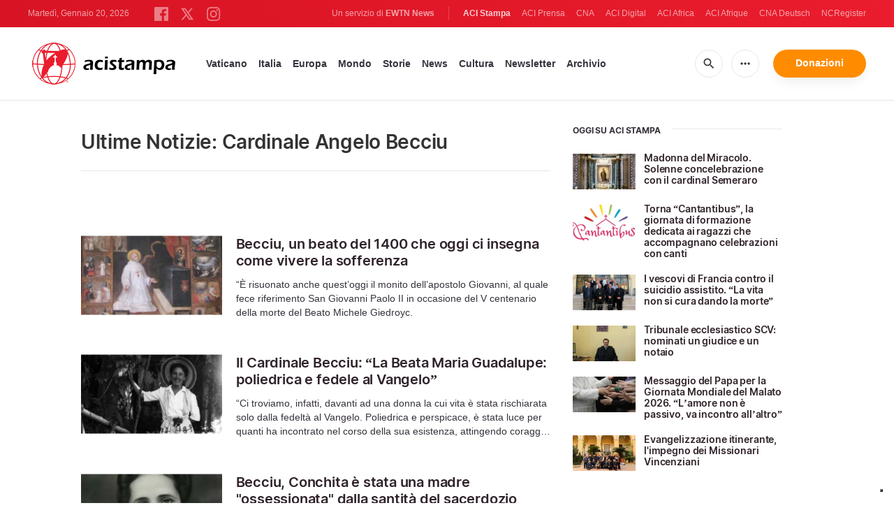

--- FILE ---
content_type: text/html; charset=UTF-8
request_url: https://www.acistampa.com/tag/cardinale-angelo-becciu/2
body_size: 17511
content:
<!DOCTYPE html>
<html lang="en" translate="no">
<head>
    <title>Ultime Notizie: Cardinale Angelo Becciu</title>
<meta http-equiv="Content-Type" content="text/html;charset=utf-8"/>
<meta http-equiv="X-UA-Compatible" content="IE=edge">
<meta name="google" value="notranslate"/>
<meta name="description" content="Ultime Notizie: Cardinale Angelo Becciu"/>
<meta name="keywords" content=""/>
<meta name="author" content="EWTN"/>
<meta name="copyright" content="© 2026 EWTN | All rights reserved."/>
<meta name="viewport" content="width=device-width, initial-scale=1"/>
<meta name="viewport" content="width=device-width, minimum-scale=1.0, maximum-scale=1.0, user-scalable=no"/>
<meta name="apple-mobile-web-app-capable" content="yes">
<meta name="format-detection" content="telephone=no">


<meta name="twitter:card" content="summary_large_image"/>
<meta name="twitter:site" content="@acistampa"/>
<meta name="twitter:url" content="https://www.acistampa.com/tag/cardinale-angelo-becciu/2"/>
<meta name="twitter:title" content=""/>
<meta name="twitter:description" content="Ultime Notizie: Cardinale Angelo Becciu"/>
<meta name="twitter:creator" content="@acistampa"/>
<meta name="twitter:image:src" content="https://www.acistampa.com/assets/images/extra/cover.png"/>


<meta property="fb:app_id" content="1234567890"/>
<meta property="og:title" content=""/>
<meta property="og:type" content="website"/>
<meta property="og:url" content="https://www.acistampa.com/tag/cardinale-angelo-becciu/2"/>
<meta property="og:image" content="https://www.acistampa.com/assets/images/extra/cover.png"/>
<meta property="og:description" content="Ultime Notizie: Cardinale Angelo Becciu"/>
<meta property="og:site_name" content="ACI Stampa"/>


<meta name="parsely-link" content="https://www.acistampa.com/tag/cardinale-angelo-becciu/2" />
<meta name="parsely-title" content="Ultime Notizie: Cardinale Angelo Becciu" />
<meta name="parsely-type" content="index" />
<meta name="parsely-image-url" content="https://www.acistampa.com/assets/images/extra/cover.png" />


    <meta name="analytics-page-type" content="tag" />
    <meta name="analytics-tags" content="ultime notizie: cardinale angelo becciu" />
    <meta name="analytics-page-id" content="9745" />

<link rel="canonical" href="https://www.acistampa.com/tag/cardinale-angelo-becciu/2">
<link rel="stylesheet" type="text/css" href="/assets/css/app.css?id=a16f81c6abf213e8312b2298d4892163">
<script src="/assets/js/app.js?id=738f5168f4ee27fa75fcc6f710383670"></script>
<script src="/assets/js/dimstrap.js?id=fe018b54594218400bbe43a2df9b8c6b"></script>


<link rel="icon" type="image/png" href="/assets/images/extra/apple/apple-touch-icon-57x57.png?id=c05aaeeb260815981c57d12aaada45d6" sizes="196x196" />
<link rel="icon" type="image/png" href="/assets/images/extra/favicon/favicon-96x96.png?id=93c6bff6e3e044ac2860ec8c41b50cc9" sizes="96x96" />
<link rel="icon" type="image/png" href="/assets/images/extra/favicon/favicon-32x32.png?id=a3a84c2a2f0b6e1ed20e7b8d823b9653" sizes="32x32" />
<link rel="icon" type="image/png" href="/assets/images/extra/favicon/favicon-16x16.png?id=afec60afa32ce442f90c1d1261b79b9f" sizes="16x16" />
<link rel="icon" type="image/png" href="/assets/images/extra/favicon/favicon-128x128.png?id=f16300f8aee1b7f32ebf2529b4fdd5b9" sizes="128x128" />
<link rel="apple-touch-icon-precomposed" sizes="57x57" href="/assets/images/extra/apple/apple-touch-icon-57x57.png?id=c05aaeeb260815981c57d12aaada45d6" />
<link rel="apple-touch-icon-precomposed" sizes="114x114" href="/assets/images/extra/apple/apple-touch-icon-114x114.png?id=41293a05cde19d609f62d905609b7435" />
<link rel="apple-touch-icon-precomposed" sizes="72x72" href="/assets/images/extra/apple/apple-touch-icon-72x72.png?id=c2b8bcb54a86a97133df6fefca4c0d73" />
<link rel="apple-touch-icon-precomposed" sizes="144x144" href="/assets/images/extra/apple/apple-touch-icon-144x144.png?id=a62001ea03431ea0886d1ae1bf904d2b" />
<link rel="apple-touch-icon-precomposed" sizes="60x60" href="/assets/images/extra/apple/apple-touch-icon-60x60.png?id=3b53a6cca5e82c663cf478c82bbc273c" />
<link rel="apple-touch-icon-precomposed" sizes="120x120" href="/assets/images/extra/apple/apple-touch-icon-120x120.png?id=d74e6cd84f156121a42ff6785b798d19" />
<link rel="apple-touch-icon-precomposed" sizes="76x76" href="/assets/images/extra/apple/apple-touch-icon-76x76.png?id=cf64ac303ac2471dfaba1cf83b555bb2" />
<link rel="apple-touch-icon-precomposed" sizes="152x152" href="/assets/images/extra/apple/apple-touch-icon-152x152.png?id=fc72ae9beb31bbc0f056e4fb2d28b87b" />
    <script type="text/javascript">
        var _iub = _iub || [];
        _iub.csConfiguration = {"siteId":4006545,"cookiePolicyId":85744989,"lang":"it","storage":{"useSiteId":true}};
    </script>
    <script type="text/javascript" src="https://cs.iubenda.com/autoblocking/4006545.js"></script>
    <script type="text/javascript" src="//cdn.iubenda.com/cs/tcf/stub-v2.js"></script>
    <script type="text/javascript" src="//cdn.iubenda.com/cs/tcf/safe-tcf-v2.js"></script>
    <script type="text/javascript" src="//cdn.iubenda.com/cs/gpp/stub.js"></script>
    <script type="text/javascript" src="//cdn.iubenda.com/cs/iubenda_cs.js" charset="UTF-8" async></script>
    



    <script type="application/ld+json">
    {
		"@context": 		"http://schema.org",
		"@type":			"WebPage",
		"headline": 		"Ultime Notizie: Cardinale Angelo Becciu",
		"description": 		"Ultime Notizie: Cardinale Angelo Becciu",
		"datePublished":	"2018-09-01T10:27:18+00:00",
		"dateModified":		"2019-06-08T14:10:00+02:00",
		"mainEntityOfPage":	"https://www.acistampa.com/tag/cardinale-angelo-becciu/2",
		"publisher": {
			"@type": 	"Organization",
			"name": 	"ACI Stampa",
			"logo": {
				"@type":	"ImageObject",
				"url":		"https://www.acistampa.com/images/acistampa_logo.png",
				"width": 	264,
				"height": 	70
			}
		},
		"author": {
			"@type": 	"Organization",
			"url":      "https://www.acistampa.com/chisiamo",
			"name": 	"ACI Stampa",
			"description":   "ACI Stampa è l’agenzia in lingua italiana del Gruppo ACI- EWTN.Nata nel marzo 2015 si impegna a fornire informazione ed approfondimenti sulla Chiesa Universale con uno sguardo particolare a Roma e all’Italia, dando particolare risalto alle parole del Santo Padre. ACI Stampa offre un servizio gratuito on line in particolare alle diocesi cattoliche, alle parrocchie e ai siti web, al fine di aumentare la consapevolezza delle attività della Chiesa universale e la cultura cattolica e far crescere la vita spirituale di ciascun fedele."
		},
		"image": {
			"@type": 	"ImageObject",
			"url": 		"https://www.acistampa.com/assets/images/extra/cover.png",
			"width": 	800,
			"height": 	600
        }
    }
</script>
    <!-- PostHog Analytics -->
<script>
(function() {
    'use strict';

    // PostHog CDN Loader
    !function(t,e){var o,n,p,r;e.__SV||(window.posthog=e,e._i=[],e.init=function(i,s,a){function g(t,e){var o=e.split(".");2==o.length&&(t=t[o[0]],e=o[1]);t[e]=function(){t.push([e].concat(Array.prototype.slice.call(arguments,0)))}}(p=t.createElement("script")).type="text/javascript",p.async=!0,p.src=s.api_host+"/static/array.js",(r=t.getElementsByTagName("script")[0]).parentNode.insertBefore(p,r);var u=e;for(void 0!==a?u=e[a]=[]:a="posthog",u.people=u.people||[],u.toString=function(t){var e="posthog";return"posthog"!==a&&(e+="."+a),t||(e+=" (stub)"),e},u.people.toString=function(){return u.toString(1)+".people (stub)"},o="capture identify alias people.set people.set_once set_config register register_once unregister opt_out_capturing has_opted_out_capturing opt_in_capturing reset isFeatureEnabled onFeatureFlags getFeatureFlag getFeatureFlagPayload reloadFeatureFlags group updateEarlyAccessFeatureEnrollment getEarlyAccessFeatures getActiveMatchingSurveys getSurveys".split(" "),n=0;n<o.length;n++)g(u,o[n]);e._i.push([i,s,a])},e.__SV=1)}(document,window.posthog||[]);

    // =============================================================================
    // PostHog Configuration
    // =============================================================================

    const posthogConfig = {
        enabled: true,
        apiKey: 'phc_3b4tsLrHHzsSavxDBpOPpePiNKlWmVVxiZbc1uqqSaB',
        host: 'https://eu.i.posthog.com',
        webVitalsSampleRate: 10,
        sessionReplaySampleRate: 0,
        forceSessionReplay: false,
        forceSessionReplayParam: 'posthog_force_replay',
        debug: false
    };

    // =============================================================================
    // Types & Interfaces
    // =============================================================================

    /**
     * @typedef {Object} AnalyticsContext
     * @property {string|null} pageType
     * @property {string|null} pubDate
     * @property {string|null} section
     * @property {string|null} author
     * @property {string[]|null} tags
     */

    // =============================================================================
    // Constants & State
    // =============================================================================

    // Set to track seen error signatures to prevent duplicate exception reporting
    const seenErrors = new Set();

    // =============================================================================
    // PostHog Initialization
    // =============================================================================

    /**
     * Initialize PostHog analytics with proper configuration
     */
    function initializePostHog() {
        // Skip initialization if disabled or no API key
        if (!posthogConfig.enabled || !posthogConfig.apiKey) {
            return;
        }

        try {
            posthog.init(posthogConfig.apiKey, {
                api_host: posthogConfig.host,
                persistence: 'memory',
                debug: posthogConfig.debug,
                autocapture: true,
                capture_pageview: true,
                capture_pageleave: true,
                capture_exceptions: true,
                cross_subdomain_cookie: false,
                disable_session_recording: !shouldEnableSessionReplay(),
                capture_performance: getPerformanceConfig(),
                before_send: processEventBeforeSend,
                loaded: function() {
                    setAnalyticsContext();
                }
            });
        } catch (error) {
            // Silently fail to avoid breaking the application
            console.error('PostHog initialization failed:', error);
        }
    }

    // =============================================================================
    // Event Processing & Filtering
    // =============================================================================

    /**
     * Generate a unique signature for an error to enable deduplication
     */
    function generateErrorSignature(event) {
        if (!event.properties || !event.properties.$exception_list) {
            return '';
        }

        const exceptions = event.properties.$exception_list;
        if (!Array.isArray(exceptions) || exceptions.length === 0) {
            return '';
        }

        // Use the first exception to generate signature
        const exception = exceptions[0];
        const type = exception.type || 'Unknown';
        const message = exception.value || '';
        const stackTrace = exception.stacktrace && exception.stacktrace.frames && exception.stacktrace.frames[0];

        // Create signature from error type, message, and top stack frame
        return [
            type,
            message,
            stackTrace ? stackTrace.filename || '' : '',
            stackTrace ? stackTrace.function || '' : '',
            stackTrace ? stackTrace.lineno || '' : ''
        ].join('|');
    }

    /**
     * Process events before sending to PostHog
     * Handles sampling and deduplication
     */
    function processEventBeforeSend(event) {
        if (event === null) {
            return null;
        }

        // Sample web vitals events
        if (
            event.event === '$web_vitals' &&
            Math.random() * 100 > posthogConfig.webVitalsSampleRate
        ) {
            return null; // Drop this event
        }

        // Deduplicate exception events
        if (event.event === '$exception') {
            const errorSignature = generateErrorSignature(event);
            if (errorSignature && seenErrors.has(errorSignature)) {
                return null; // Drop duplicate error
            }
            if (errorSignature) {
                seenErrors.add(errorSignature);
            }
        }

        return event;
    }

    /**
     * Determine if session replay should be enabled
     */
    function shouldEnableSessionReplay() {
        const forceSessionReplay = posthogConfig.forceSessionReplay ||
            (typeof window !== 'undefined' &&
                new URLSearchParams(window.location.search).has(posthogConfig.forceSessionReplayParam));

        return forceSessionReplay || Math.random() * 100 < posthogConfig.sessionReplaySampleRate;
    }

    /**
     * Get performance configuration based on web vitals sample rate
     */
    function getPerformanceConfig() {
        if (posthogConfig.webVitalsSampleRate === 100) {
            return true;
        } else if (posthogConfig.webVitalsSampleRate > 0) {
            return {
                web_vitals_sample_rate: posthogConfig.webVitalsSampleRate / 100
            };
        }
        return false;
    }

    // =============================================================================
    // Context Utilities
    // =============================================================================

    /**
     * Get page metadata from generic analytics meta tags
     */
    function getPageMetadata() {
        const metaMapping = [
            ['page_type', 'analytics-page-type'],
            ['pub_date', 'analytics-pub-date'],
            ['section', 'analytics-section'],
            ['authors', 'analytics-authors'],
            ['tags', 'analytics-tags'],
            ['page_id', 'analytics-page-id']
        ];

        const metadata = {};

        metaMapping.forEach(function(item) {
            const el = document.querySelector('meta[name="' + item[1] + '"]');
            if (el && el.content && typeof el.content === 'string') {
                if (item[0] === 'tags' || item[0] === 'authors') {
                    metadata[item[0]] = el.content.split('|').map(function(item) {
                        return item.trim();
                    }).filter(function(item) {
                        return item.length > 0;
                    });
                } else {
                    metadata[item[0]] = el.content;
                }
            }
        });
        return metadata;
    }

    /**
     * Get the current page URL path
     */
    function getPagePath() {
        return typeof window !== 'undefined' ? window.location.pathname : '';
    }

    // =============================================================================
    // Analytics Context Management
    // =============================================================================

    /**
     * Set analytics context using PostHog Super Properties
     * This ensures all events include these properties automatically
     */
    function setAnalyticsContext() {
        if (!posthogConfig.enabled || typeof posthog === 'undefined') {
            return;
        }

        try {
            const pageMetadata = getPageMetadata();
            const contextData = Object.assign({
                app_name: 'aci-stampa',
                app_version: '0.1.0',
            }, pageMetadata);

            posthog.register(contextData);
        } catch (error) {
            console.error('Failed to set analytics context:', error);
            // Register error flag for debugging
            try {
                posthog.register({ 'register-error': true });
            } catch (e) {
                // Silent fail
            }
        }
    }

    /**
     * Clear analytics context by unregistering properties
     */
    function clearAnalyticsContext() {
        if (!posthogConfig.enabled || typeof posthog === 'undefined') {
            return;
        }

        try {
            const keysToUnregister = [
                'page_type', 'pub_date', 'section', 'authors', 'tags', 'page_id',
                'app_name',
            ];

            keysToUnregister.forEach(function(key) {
                posthog.unregister(key);
            });
        } catch (error) {
            console.error('Failed to clear analytics context:', error);
        }
    }

    /**
     * Get current analytics context from PostHog
     */
    function getAnalyticsContext() {
        if (!posthogConfig.enabled || typeof posthog === 'undefined') {
            return {
                pageType: null,
                pubDate: null,
                section: null,
                authors: null,
                tags: null,
                pageId: null
            };
        }

        try {
            return {
                pageType: posthog.get_property('page_type') || null,
                pubDate: posthog.get_property('pub_date') || null,
                section: posthog.get_property('section') || null,
                authors: posthog.get_property('authors') || null, // Changed from 'author' to 'authors'
                tags: posthog.get_property('tags') || null,
                pageId: posthog.get_property('page_id') || null
            };
        } catch (error) {
            return {
                pageType: null,
                pubDate: null,
                section: null,
                authors: null,
                tags: null,
                pageId: null
            };
        }
    }

    // =============================================================================
    // Public API
    // =============================================================================

    // Expose functions to global scope for external use
    window.PostHogAnalytics = {
        initialize: initializePostHog,
        setContext: setAnalyticsContext,
        clearContext: clearAnalyticsContext,
        getContext: getAnalyticsContext,
        config: posthogConfig
    };

    // =============================================================================
    // Auto-initialization
    // =============================================================================

    // Initialize PostHog when DOM is ready
    if (document.readyState === 'loading') {
        document.addEventListener('DOMContentLoaded', initializePostHog);
    } else {
        initializePostHog();
    }
})();
</script>
<!-- End PostHog Analytics -->

    <script>
        var googletag = googletag || {};
        googletag.cmd = googletag.cmd || [];
        (function() {
            var gads = document.createElement('script');
            gads.async = true;
            gads.type = 'text/javascript';
            var useSSL = 'https:' == document.location.protocol;
            gads.src = (useSSL ? 'https:' : 'http:') +
                '//www.googletagservices.com/tag/js/gpt.js';
            var node = document.getElementsByTagName('script')[0];
            node.parentNode.insertBefore(gads, node);
        })();
    </script>

    <!-- Google Tag Manager -->
    <script>(function(w,d,s,l,i){w[l]=w[l]||[];w[l].push({'gtm.start':
                new Date().getTime(),event:'gtm.js'});var f=d.getElementsByTagName(s)[0],
            j=d.createElement(s),dl=l!='dataLayer'?'&l='+l:'';j.async=true;j.src=
            'https://www.googletagmanager.com/gtm.js?id='+i+dl;f.parentNode.insertBefore(j,f);
        })(window,document,'script','dataLayer','GTM-T734LK8');</script>
    <!-- End Google Tag Manager -->
</head>
<body class="tags">
    <!-- Google Tag Manager (noscript) -->
    <noscript><iframe src="https://www.googletagmanager.com/ns.html?id=GTM-T734LK8"
                      height="0" width="0" style="display:none;visibility:hidden"></iframe></noscript>
    <!-- End Google Tag Manager (noscript) -->
    <div id="fb-root"></div>
    <script type="ada0a8873f99cd3751e5af3a-text/javascript">(function(d, s, id) {
            var js, fjs = d.getElementsByTagName(s)[0];
            if (d.getElementById(id)) return;
            js = d.createElement(s); js.id = id;
            js.src = "//connect.facebook.net/en_US/sdk.js#xfbml=1&appId=1559469840969344&version=v2.0";
            fjs.parentNode.insertBefore(js, fjs);
        }(document, 'script', 'facebook-jssdk'));</script>
    <div id="app">

        <header class="p-0" id="header">
  <div class="header-desktop">
	<div id="topbar" class="py-2 clear">
		<div class="left">
			<span class="today mr-6 mr-s-0 align-bottom">Martedì, Gennaio 20, 2026</span>
			<ul class="social-menu" style="display: inline-block">
	<li><a href="https://www.facebook.com/acistampait" target="_blank"><img style="height: 20px" src="https://www.acistampa.com/assets/images/icons/icon-facebook.svg" alt="Facebook"></a></li>
	<li><a href="https://twitter.com/acistampa" target="_blank"><img style="height: 22px" src="https://www.acistampa.com/assets/images/icons/icon-twitter-x.svg" alt="Twitter"></a></li>
	<li><a href="https://www.instagram.com/acistampa" target="_blank"><img style="height: 20px" src="https://www.acistampa.com/assets/images/icons/icon-instagram.svg" alt="Instagram"></a></li>
</ul>
		</div>
		<div class="right">
			<span class="ewtn-title">Un servizio di <a href="//www.ewtnnews.com" title="EWTN News">EWTN News</a></span>

			<div class="ewtn-services current-page">
				<a class="service current-service" href="javascript:;">ACI Stampa</a>
				<a class="service" href="https://www.aciprensa.com/" target="_blank">ACI Prensa</a>
				<a class="service" href="https://www.catholicnewsagency.com/" target="_blank">CNA</a>
				<a class="service" href="https://www.acidigital.com/" target="_blank">ACI Digital</a>
				<a class="service" href="https://www.aciafrica.org/" target="_blank">ACI Africa</a>
				<a class="service" href="https://www.aciafrique.org/" target="_blank">ACI Afrique</a>
				<a class="service" href="https://de.catholicnewsagency.com/" target="_blank">CNA Deutsch</a>
				<a class="service" href="https://www.ncregister.com/" target="_blank">NCRegister</a>
			</div>
		</div>
	</div>
	<div class="menubar sticky-menu justify-content-between d-flex">
		<a class="logo" href="/"><img class="logo-desktop" src="https://www.acistampa.com/assets/images/branding/logo-red-black-small.png" alt="ACI Stampa"></a>

		<div class="menu-content justify-content-between d-flex align-items-center">
			<div class="no-wrap">
				<ul id="main-menu" class="sm sm-clean">
	<li class="vaticano"><a href="/section/vaticano">Vaticano</a></li>
	<li class="italia"><a href="/section/italia">Italia</a></li>
	<li class="europa"><a href="/section/europa">Europa</a></li>
	<li class="mondo"><a href="/section/mondo">Mondo</a></li>
	<li class="storie"><a href="/section/storie">Storie</a></li>
	<li class="news"><a href="/section/news">News</a></li>
	<li class="cultura"><a href="/section/cultura">Cultura</a></li>
	
	<li class="newsletter"><a href="/newsletter">Newsletter</a></li>
	<li class="arhive"><a href="https://www.acistampa.com/archive">Archivio</a></li>
</ul>
			</div>

			<ul class="extra-buttons no-wrap">
				<li><a href="javascript:;" class="btn-icon" id="search-btn"><i class="material-icons">search</i></a></li>
				<li class="dropdown">
					<a href="javascript:;" class="dropdown-open btn-icon"><i class="material-icons">more_horiz</i></a>
					<div class="dropdown-content">
						<a class="dropdown-item" href="https://editors.catholicnewsagency.com/">Servizio Editoriale</a>
						<a class="dropdown-item" href="https://www.acistampa.com/chisiamo">Chi Siamo</a>
						<a class="dropdown-item" href="https://ewtnadvertising.com/" target="_blank">Pubblicità</a>
						<a class="dropdown-item" href="https://www.acistampa.com/privacy">Privacy</a>
					</div>
				</li>
				<li><a href="https://ewtn.it/dona/" class="btn btn-rounded btn-success">Donazioni</a></li>
			</ul>
		</div>

		<div id="search-block">
			<div class="search-content d-flex justify-content-between align-items-center">
				<div class="search-bar">
	<form class="search" accept-charset="utf-8" method="get" action="/results">
		<div class="input-field">
			<i class="material-icons">search</i>
			<input class="search-field" type="text" name="q" id="q" placeholder="Ricerca" value="">
			<button type="submit" id="search" class="submit-form submit-btn btn btn-rounded btn-success" value=""><span class="search-text">Search</span><i class="material-icons">search</i></button>
		</div>
	</form>
</div>
        
				<a href="javascript:;" id="close-search"></a>
			</div>
		</div>
	</div>
</div>	<div class="header-tablet">
	<div id="topbar" class="py-2 clear">
		<div class="left">
	        <span class="today mr-6 mr-s-0 align-bottom">Martedì, Gennaio 20, 2026</span>
			<ul class="social-menu" style="display: inline-block">
	<li><a href="https://www.facebook.com/acistampait" target="_blank"><img style="height: 20px" src="https://www.acistampa.com/assets/images/icons/icon-facebook.svg" alt="Facebook"></a></li>
	<li><a href="https://twitter.com/acistampa" target="_blank"><img style="height: 22px" src="https://www.acistampa.com/assets/images/icons/icon-twitter-x.svg" alt="Twitter"></a></li>
	<li><a href="https://www.instagram.com/acistampa" target="_blank"><img style="height: 20px" src="https://www.acistampa.com/assets/images/icons/icon-instagram.svg" alt="Instagram"></a></li>
</ul>
		</div>
		<div class="right">
			<span class="ewtn-title">A service of <a href="//www.ewtnnews.com" title="EWTN News">EWTN News</a></span>

			<div class="dropdown current-page">
				<a href="javascript:;" class="dropdown-open">ACI Stampa <i class="material-icons">expand_more</i></a>
				<div class="dropdown-content">
					<a class="dropdown-item" href="https://www.aciprensa.com/" target="_blank">ACI Prensa</a>
					<a class="dropdown-item" href="https://www.acistampa.com/" target="_blank">ACI Stampa</a>
					<a class="dropdown-item" href="https://www.acidigital.com/" target="_blank">ACI Digital</a>
					<a class="dropdown-item" href="https://www.aciafrica.org/" target="_blank">ACI Africa</a>
					<a class="dropdown-item" href="https://www.aciafrique.org/" target="_blank">ACI Afrique</a>
					<a class="dropdown-item" href="https://de.catholicnewsagency.com/" target="
					">CNA Deutsch</a>
					<a class="dropdown-item" href="https://www.ncregister.com/" target="_blank">NCRegister</a>
				</div>
			</div>
		</div>
	</div>
	<div class="menubar sticky-menu justify-content-between d-flex">
		<a class="logo" href="/"><img class="logo-tablet" src="https://www.acistampa.com/assets/images/branding/logo-red-black-small.png" alt="ACI Stampa"></a>
		<div class="menu-content justify-content-end d-flex align-items-center">
			<ul class="extra-buttons">
				<li><a href="javascript:;" class="btn-icon" id="search-btn"><i class="material-icons">search</i></a></li>
				<li class="dropdown">
					<a href="javascript:;" class="dropdown-open btn-icon"><i class="material-icons">more_horiz</i></a>
					<div class="dropdown-content">
						<a class="dropdown-item" href="https://editors.catholicnewsagency.com/">Servizio Editoriale</a>
						<a class="dropdown-item" href="https://www.acistampa.com/about">Chi Siamo</a>
						<a class="dropdown-item" href="https://ewtnadvertising.com/" target="_blank">Pubblicità</a>
						<a class="dropdown-item" href="https://www.acistampa.com/privacy">Privacy</a>
					</div>
				</li>
				<li><a href="https://ewtn.it/dona/" class="btn btn-rounded btn-success">Donazioni</a></li>
				<li class="menu-btn"><a href="javascript:void(0);" class="sidebar-handler btn-icon"><i class="material-icons">menu</i><span>Menu</span></a></li>
			</ul>
		</div>
		<div id="search-block">
			<div class="search-content d-flex justify-content-between align-items-center">
				<div class="search-bar">
	<form class="search" accept-charset="utf-8" method="get" action="/results">
		<div class="input-field">
			<i class="material-icons">search</i>
			<input class="search-field" type="text" name="q" id="q" placeholder="Ricerca" value="">
			<button type="submit" id="search" class="submit-form submit-btn btn btn-rounded btn-success" value=""><span class="search-text">Search</span><i class="material-icons">search</i></button>
		</div>
	</form>
</div>
        
				<a href="javascript:;" id="close-search"></a>
			</div>
		</div>
	</div>
	<div class="tablet-sidebar responsive-sidebar">
		<a href="javascript:;" onclick="closeSidebar();" class="close-sidebar">&times;</a>
		<div class="responsive-sidebar-content">
			<ul id="main-menu" class="sm sm-clean">
	<li class="vaticano"><a href="/section/vaticano">Vaticano</a></li>
	<li class="italia"><a href="/section/italia">Italia</a></li>
	<li class="europa"><a href="/section/europa">Europa</a></li>
	<li class="mondo"><a href="/section/mondo">Mondo</a></li>
	<li class="storie"><a href="/section/storie">Storie</a></li>
	<li class="news"><a href="/section/news">News</a></li>
	<li class="cultura"><a href="/section/cultura">Cultura</a></li>
	
	<li class="newsletter"><a href="/newsletter">Newsletter</a></li>
	<li class="arhive"><a href="https://www.acistampa.com/archive">Archivio</a></li>
</ul>
		</div>
	</div>
</div>	<div class="header-mobile">
	<div class="menubar justify-content-between d-flex">
		<a class="logo" href="/"><img class="logo-mobile" src="https://www.acistampa.com/assets/images/branding/brand-white.png" alt="ACI Stampa"></a>
		<ul class="extra-buttons">
			<li><a href="https://ewtn.it/dona/" class="btn btn-rounded btn-success">Donazioni</a></li>
			<li class="menu-btn"><a href="javascript:void(0);" class="sidebar-handler btn-icon"><i class="material-icons">menu</i></a></li>
		</ul>
	</div>
	<div class="mobile-sidebar responsive-sidebar">
		<a href="javascript:;" onclick="closeSidebar();" class="close-sidebar">&times;</a>
		<div class="responsive-sidebar-content">
			<span class="today mr-6 mr-s-0 align-bottom">Martedì, Gennaio 20, 2026</span>
			<div class="search-bar">
	<form class="search" accept-charset="utf-8" method="get" action="/results">
		<div class="input-field">
			<i class="material-icons">search</i>
			<input class="search-field" type="text" name="q" id="q" placeholder="Ricerca" value="">
			<button type="submit" id="search" class="submit-form submit-btn btn btn-rounded btn-success" value=""><span class="search-text">Search</span><i class="material-icons">search</i></button>
		</div>
	</form>
</div>
        
			<ul id="main-menu" class="sm sm-clean">
	<li class="vaticano"><a href="/section/vaticano">Vaticano</a></li>
	<li class="italia"><a href="/section/italia">Italia</a></li>
	<li class="europa"><a href="/section/europa">Europa</a></li>
	<li class="mondo"><a href="/section/mondo">Mondo</a></li>
	<li class="storie"><a href="/section/storie">Storie</a></li>
	<li class="news"><a href="/section/news">News</a></li>
	<li class="cultura"><a href="/section/cultura">Cultura</a></li>
	
	<li class="newsletter"><a href="/newsletter">Newsletter</a></li>
	<li class="arhive"><a href="https://www.acistampa.com/archive">Archivio</a></li>
</ul>
			<a href="https://ewtn.it/dona/" class="btn btn-big btn-donate btn-success">Donazioni</a>
			<hr />
			<ul class="extra-menu">
	<li><a href="https://www.acistampa.com/subscribe">Subscribe</a></li>
	<li><a href="https://www.acistampa.com/about">About Us</a></li>
	<li><a href="https://www.acistampa.com/privacy">Privacy</a></li>
</ul>
			<hr />
			<div class="select-ewtn d-flex justify-content-between align-items-center">
				<span class="ewtn-title">EWTN News</span>
				<div class="dropdown current-page">
					<a href="javascript:;" class="dropdown-open">ACI Stampa <i class="material-icons">expand_more</i></a>
					<div class="dropdown-content">
						<a class="dropdown-item" href="https://www.aciprensa.com/" target="_blank">ACI Prensa</a>
						<a class="dropdown-item" href="https://www.catholicnewsagency.com/" target="_blank">CNA</a>
						<a class="dropdown-item" href="https://www.acidigital.com/" target="_blank">ACI Digital</a>
						<a class="dropdown-item" href="https://www.aciafrica.org/" target="_blank">ACI Africa</a>
						<a class="dropdown-item" href="https://www.aciafrique.org/" target="_blank">ACI Afrique</a>
						<a class="dropdown-item" href="https://de.catholicnewsagency.com/" target="_blank">CNA Deutsch</a>
						<a class="dropdown-item" href="https://www.ncregister.com/" target="_blank">NCRegister</a>
					</div>
				</div>
			</div>
		</div>
	</div>
</div></header>

        <div class="all">
            <div class="container">
    <div class="row mt-5 mb-6">
        <div class="col-l-8 col-m-12 content">
            <h1 class="page-title">Ultime Notizie: Cardinale Angelo Becciu</h1>
            <div class="post-share mb-7 mt-5 mb-s-6">
	<div class="shareaholic-canvas" data-app="share_buttons" data-app-id="33122398"></div>
</div>            <div class="row">
                <div class="col-12 mt-5">
                    <div class="cards-grid horizontal-grid mx-0 p-0">
    
                        <div class="horizontal">
    						<div class="card">
    							<div class="card-image">
    								<a href="https://www.acistampa.com/story/11614/becciu-un-beato-del-1400-che-oggi-ci-insegna-come-vivere-la-sofferenza-11614"><img src="https://www.acistampa.com/images/859c535c1b483017c1c54ace419ae9b7_wide_705x396_1559993762.jpg?w=250&h=140" alt="Radio Kraow"></a>
    							</div>
    							<div class="card-content">
    								<h3 class="card-title"><a href="https://www.acistampa.com/story/11614/becciu-un-beato-del-1400-che-oggi-ci-insegna-come-vivere-la-sofferenza-11614">Becciu, un beato del 1400 che oggi ci insegna come vivere la sofferenza</a></h3>
    								<p class="card-desc three-lines">&ldquo;&Egrave; risuonato anche quest&rsquo;oggi il monito dell&rsquo;apostolo Giovanni, al quale fece riferimento San Giovanni Paolo II in occasione del V centenario della morte del Beato Michele Giedroyc.</p>
    							</div>
    						</div>
    					</div>
    
                        <div class="horizontal">
    						<div class="card">
    							<div class="card-image">
    								<a href="https://www.acistampa.com/story/11438/il-cardinale-becciu-la-beata-maria-guadalupe-poliedrica-e-fedele-al-vangelo-11438"><img src="https://www.acistampa.com/images/guadalupeortizdelandazuri_20170504102237707975_20170504125907927786_20170504153916672204_1558170794.jpg?w=250&h=140" alt="Opus Dei"></a>
    							</div>
    							<div class="card-content">
    								<h3 class="card-title"><a href="https://www.acistampa.com/story/11438/il-cardinale-becciu-la-beata-maria-guadalupe-poliedrica-e-fedele-al-vangelo-11438">Il Cardinale Becciu: “La Beata Maria Guadalupe: poliedrica e fedele al Vangelo”</a></h3>
    								<p class="card-desc three-lines">&ldquo;Ci troviamo, infatti, davanti ad una donna la cui vita &egrave; stata rischiarata solo dalla fedelt&agrave; al Vangelo. Poliedrica e perspicace, &egrave; stata luce per quanti ha incontrato nel corso della sua esistenza,&nbsp;attingendo coraggio e gioia di vivere dal suo abbandono in Dio, alla cui volont&agrave; aderiva giorno dopo giorno e la cui scoperta la rendeva coraggiosa testimone e annunciatrice della Parola di Dio&rdquo;. Il Prefetto della Congregazione per le Cause dei Santi, il Cardinale Giovanni Angelo Becciu, descrive cos&igrave; Guadalupe Ortiz de Land&aacute;zuri nella Santa Messa di Beatificazione avvenuta oggi presso il Palacio de Vistalegre di Madrid.</p>
    							</div>
    						</div>
    					</div>
    
                        <div class="horizontal">
    						<div class="card">
    							<div class="card-image">
    								<a href="https://www.acistampa.com/story/11318/becciu-conchita-e-stata-una-madre-ossessionata-dalla-santita-del-sacerdozio-11318"><img src="https://www.acistampa.com/images/concepcion-cabrera-concepcioncabrera_1557037309.jpg?w=250&h=140" alt="Aci Group"></a>
    							</div>
    							<div class="card-content">
    								<h3 class="card-title"><a href="https://www.acistampa.com/story/11318/becciu-conchita-e-stata-una-madre-ossessionata-dalla-santita-del-sacerdozio-11318">Becciu, Conchita è stata una madre "ossessionata" dalla santità del sacerdozio </a></h3>
    								<p class="card-desc three-lines">Maria Concepcion Cabrera, familiarmente denominata Conchita, &ldquo;non c&rsquo;era problema che non cercasse di risolvere, non c&rsquo;era indigenza che non cercasse di soccorrere&rdquo;.
&nbsp;</p>
    							</div>
    						</div>
    					</div>
    
                        <div class="horizontal">
    						<div class="card">
    							<div class="card-image">
    								<a href="https://www.acistampa.com/story/10885/becciu-i-giovani-seminaristi-martiri-spagnoli-hanno-difeso-la-chiesa-e-la-fede-10885"><img src="https://www.acistampa.com/images/52008395_2037097553045457_4191638246943358976_n_1552129721.jpg?w=250&h=140" alt="www.cronistasoficiales.com"></a>
    							</div>
    							<div class="card-content">
    								<h3 class="card-title"><a href="https://www.acistampa.com/story/10885/becciu-i-giovani-seminaristi-martiri-spagnoli-hanno-difeso-la-chiesa-e-la-fede-10885">Becciu: i giovani seminaristi martiri spagnoli hanno difeso la Chiesa e la fede </a></h3>
    								<p class="card-desc three-lines">&ldquo;Angelo, Mariano, Jesus, C&eacute;sar Gonzalo, Jos&eacute; Maria, Juan Jos&eacute;, Manuel, Sixto e Luis, un giorno hanno sentito la voce del divino Maestro che diceva loro: &laquo;Seguimi!&raquo;. E hanno assecondato generosamente la chiamata divina, intraprendendo il cammino per diventare sacerdoti del Signore.&rdquo;</p>
    							</div>
    						</div>
    					</div>
    
                        <div class="horizontal">
    						<div class="card">
    							<div class="card-image">
    								<a href="https://www.acistampa.com/story/10190/sono-beati-i-martiri-di-algeria-cardinale-becciu-annunciatori-dellamore-di-dio-10190"><img src="https://www.acistampa.com/images/cq5dam_1544273433.jpg?w=250&h=140" alt="Le foto dei 18 martiri di Algeria. Sullo sfondo, il santuario di Notre Dame de Santa Cruz, ad Oran (Algeria) dove si celebra la beatificazione dei martiri d&#039;Algeria  / Vatican News "></a>
    							</div>
    							<div class="card-content">
    								<h3 class="card-title"><a href="https://www.acistampa.com/story/10190/sono-beati-i-martiri-di-algeria-cardinale-becciu-annunciatori-dellamore-di-dio-10190">Sono beati i martiri di Algeria. Cardinale Becciu: “Annunciatori dell’amore di Dio”</a></h3>
    								<p class="card-desc three-lines">&Egrave; con un messaggio di&nbsp;Papa Francesco&nbsp;che si pare la messa per la beatificazione di padre Pierre Claverie e 18 compagni, uccisi in odio alla fede in Algeria tra il 1994 e il 1996. E il&nbsp;Cardinale Becciu,&nbsp;inviato speciale di&nbsp;Papa Francesco, sottolinea nell&rsquo;omelia che &ldquo;la morte tragica dei Beati Pietro Claverie e dei 18 compagni martiri&nbsp;&egrave; un seme sparso nei momenti difficili,&nbsp;fecondato dalla sofferenza che porter&agrave; frutti di riconciliazione e di giustizia&rdquo;.
&nbsp;</p>
    							</div>
    						</div>
    					</div>
    
                        <div class="horizontal">
    						<div class="card">
    							<div class="card-image">
    								<a href="https://www.acistampa.com/story/10079/letture-il-racconto-inedito-del-martirio-di-tibhirine-dalla-voce-di-un-sopravvissuto-10079"><img src="https://www.acistampa.com/images/xdpf128881411-755x491_1543151531.jpg?w=250&h=140" alt="La testimonianza di fratel Jean-Pierre Schumacher contenuta nel libro LEV dedicato ai monaci beati l’8 dicembre a Orano (Algeria) / LEV"></a>
    							</div>
    							<div class="card-content">
    								<h3 class="card-title"><a href="https://www.acistampa.com/story/10079/letture-il-racconto-inedito-del-martirio-di-tibhirine-dalla-voce-di-un-sopravvissuto-10079">Letture: il racconto inedito del martirio di Tibhirine, dalla voce di un sopravvissuto</a></h3>
    								<p class="card-desc three-lines">Semplicemente &nbsp;cristiani:questo &egrave; il titolo di un nuovo libro dedicato ai monaci, beati e martiri, di Tibhirine. Ed &egrave; l'essenza di quello che in primo luogo sono stati i monaci, futuri nuovi beati. Cristiani fino in fondo, &nbsp;fino al dono della vita, non perch&eacute; votati al martirio senza limiti, ma perch&eacute; fedeli alla loro vocazione, fino in fondo.&nbsp;</p>
    							</div>
    						</div>
    					</div>
    
                        <div class="horizontal">
    						<div class="card">
    							<div class="card-image">
    								<a href="https://www.acistampa.com/story/9956/beati-sedici-martiri-spagnoli-becciu-la-loro-e-la-logica-del-chicco-di-grano-9956"><img src="https://www.acistampa.com/images/martirs_1541851107.jpg?w=250&h=140" alt="I martiri della Guerra Civile Spagnola beatificati oggi a Barcellona / pd "></a>
    							</div>
    							<div class="card-content">
    								<h3 class="card-title"><a href="https://www.acistampa.com/story/9956/beati-sedici-martiri-spagnoli-becciu-la-loro-e-la-logica-del-chicco-di-grano-9956">Beati sedici martiri spagnoli, Becciu: "La loro è la logica del chicco di grano"</a></h3>
    								<p class="card-desc three-lines">&ldquo;Per portare frutto, il chicco di grano deve morire. Questi nostri fratelli e sorelle, che oggi sono stati proclamati beati, in ogni loro scelta furono &lsquo;chicco&rsquo;, perch&eacute; accettarono di morire poco alla volta nel quotidiano spendendosi al servizio del Vangelo, sino al servizio eroico finale&rdquo;.
&nbsp;</p>
    							</div>
    						</div>
    					</div>
    
                        <div class="horizontal">
    						<div class="card">
    							<div class="card-image">
    								<a href="https://www.acistampa.com/story/9893/e-beata-madre-clelia-merloni-carisma-attuale-ed-affascinante-9893"><img src="https://www.acistampa.com/images/schermata-2018-11-04-alle-11_1541328849.png?w=250&h=140" alt="Aci Group"></a>
    							</div>
    							<div class="card-content">
    								<h3 class="card-title"><a href="https://www.acistampa.com/story/9893/e-beata-madre-clelia-merloni-carisma-attuale-ed-affascinante-9893">È Beata Madre Clelia Merloni, “carisma attuale ed affascinante”</a></h3>
    								<p class="card-desc three-lines">&Egrave;&nbsp;beata Clelia Merloni, la fondatrice delle Apostole del Sacro Cuore di Ges&ugrave;. Alla cerimonia, come rappresentante del Papa,&nbsp;il Cardinale Angelo Becciu, prefetto della Congregazione delle Cause dei Santi che l&rsquo;ha definita &ldquo;colei che condivise la ferita del Cuore di Ges&ugrave;, rispondendo alle ostilit&agrave; e al disprezzo con la carit&agrave;&rdquo;.&nbsp;Un carisma attuale e affascinante.
&nbsp;</p>
    							</div>
    						</div>
    					</div>
    
                        <div class="horizontal">
    						<div class="card">
    							<div class="card-image">
    								<a href="https://www.acistampa.com/story/9842/due-martiri-beatificati-in-guatemala-becciu-il-loro-sangue-e-seme-di-nuova-vita-9842"><img src="https://www.acistampa.com/images/f_izabal_martyrs_1540651298.jpg?w=250&h=140" alt="Padre Tullio Maruzzo, ofm, e Luis Obdulio Arroyo Navarro, martiri di Izbal  / Ordine dei Frati Minori "></a>
    							</div>
    							<div class="card-content">
    								<h3 class="card-title"><a href="https://www.acistampa.com/story/9842/due-martiri-beatificati-in-guatemala-becciu-il-loro-sangue-e-seme-di-nuova-vita-9842">Due martiri beatificati in Guatemala, Becciu: “Il loro sangue è seme di nuova vita”</a></h3>
    								<p class="card-desc three-lines">Uno sacerdote, arrivato nella comunit&agrave;, l&rsquo;altro catechista&nbsp;prodotto della comunit&agrave;. Uno missionario, l&rsquo;altro primo&nbsp;beato nativo del Guatemala. Entrambi assassinati, in odio alla fede, in odio all&rsquo;opera di promozione umana che portavano santi. Eppure &ndash; sottolinea&nbsp;il Cardinale Angelo Becciu, prefetto della Congregazione delle Cause dei Santi, nell&rsquo;omelia della Messa di Beatificazione &ndash; il sangue di&nbsp;Padre Tullio Maruzzo&nbsp;e&nbsp;Luis Obdulio&nbsp;&egrave;, come dice la profezia di Tertulliano, seme di nuova vita.
&nbsp;</p>
    							</div>
    						</div>
    					</div>
    
                        <div class="horizontal">
    						<div class="card">
    							<div class="card-image">
    								<a href="https://www.acistampa.com/story/9778/e-beato-tiburcio-arnaiz-munoz-un-modello-che-stimola-a-vivere-di-cristo-9778"><img src="https://www.acistampa.com/images/articulos-231759_1540027463.jpg?w=250&h=140" alt="Diocesi di Malaga"></a>
    							</div>
    							<div class="card-content">
    								<h3 class="card-title"><a href="https://www.acistampa.com/story/9778/e-beato-tiburcio-arnaiz-munoz-un-modello-che-stimola-a-vivere-di-cristo-9778">È Beato Tiburcio Arnaiz Muñoz, "un modello che stimola a vivere di Cristo”</a></h3>
    								<p class="card-desc three-lines">&Egrave; Beato Padre Tiburcio Arnaiz Mu&ntilde;oz, Sacerdote della Compagnia di Ges&ugrave;. Era &ldquo;innamorato pazzo di Ges&ugrave;&rdquo;. Lo ricordano proprio cos&igrave; le persone che ne hanno tramandato la fama di santit&agrave; nel tempo.</p>
    							</div>
    						</div>
    					</div>
    
                        <div class="horizontal">
    						<div class="card">
    							<div class="card-image">
    								<a href="https://www.acistampa.com/story/9687/il-cardinale-becciu-presenta-i-nuovi-santi-9687"><img src="https://www.acistampa.com/images/img_9151_1539271902.jpg?w=250&h=140" alt="AA / ACI Stampa"></a>
    							</div>
    							<div class="card-content">
    								<h3 class="card-title"><a href="https://www.acistampa.com/story/9687/il-cardinale-becciu-presenta-i-nuovi-santi-9687">Il Cardinale Becciu presenta i nuovi Santi </a></h3>
    								<p class="card-desc three-lines">&ldquo;Papa Montini era un uomo di preghiera, un uomo di sacrificio, un uomo umile. L&rsquo;Eucaristia e la preghiera sono sempre state il centro della sua vita&rdquo;. Il&nbsp;Cardinale Giovanni Angelo Becciu, Prefetto della Congregazione delle Cause dei Santi, ha presentato cos&igrave; la figura di&nbsp;Papa Paolo VI, che sar&agrave; canonizzato il 14 ottobre prossimo da Papa Francesco.</p>
    							</div>
    						</div>
    					</div>
    
                        <div class="horizontal">
    						<div class="card">
    							<div class="card-image">
    								<a href="https://www.acistampa.com/story/9592/san-michele-il-cardinale-becciu-il-bene-e-sempre-ripagato-da-dio-con-altro-bene-9592"><img src="https://www.acistampa.com/images/unnamed_1538221792.jpg?w=250&h=140" alt="Lucia Ballester, ACI Group"></a>
    							</div>
    							<div class="card-content">
    								<h3 class="card-title"><a href="https://www.acistampa.com/story/9592/san-michele-il-cardinale-becciu-il-bene-e-sempre-ripagato-da-dio-con-altro-bene-9592">San Michele, il Cardinale Becciu: “Il bene è sempre ripagato da Dio con altro bene"</a></h3>
    								<p class="card-desc three-lines">Quella dell&rsquo;Arcangelo Michele &ldquo;&egrave; una missione molto significativa, che si rivolge a quelle situazioni nelle quali e contro le quali &egrave; davvero difficile lottare&rdquo;. Per la Festa di San Michele Arcangelo, patrono e protettore della Polizia di Stato Italiana e del Corpo della Gendarmeria Vaticana,&nbsp;il Cardinale Giovanni Angelo Becciu, Prefetto della Congregazione delle Cause dei Santi, ha celebrato la Messa nella Cappella del Governatorato dello Stato della Citt&agrave; del Vaticano Maria Madre della Famiglia.
&nbsp;</p>
    							</div>
    						</div>
    					</div>
    
                        <div class="horizontal">
    						<div class="card">
    							<div class="card-image">
    								<a href="https://www.acistampa.com/story/9533/beata-veronica-antal-cardinale-becciu-modello-nella-testimonianza-eroica-del-vangelo-9533"><img src="https://www.acistampa.com/images/veronica_antal_01_1517239460_1537623739.jpeg?w=250&h=140" alt="OFMConv di Romania
"></a>
    							</div>
    							<div class="card-content">
    								<h3 class="card-title"><a href="https://www.acistampa.com/story/9533/beata-veronica-antal-cardinale-becciu-modello-nella-testimonianza-eroica-del-vangelo-9533">Beata Veronica Antal. Cardinale Becciu: “Modello nella testimonianza eroica del Vangelo"</a></h3>
    								<p class="card-desc three-lines">&ldquo;Oggi, &egrave; una giovane figlia della Romania che viene additata come modello nella testimonianza eroica del Vangelo. Essa ha consacrato la sua vita a Ges&ugrave; e a Lui &egrave; stata fedele fino al martirio, avvenuto in un contesto tragico di grandi sofferenze e di persecuzione per i cristiani di questa terra&rdquo;.&nbsp;Sono le parole del Cardinale Giovanni Angelo Becciu, che ha pronunciato questa mattina a Nisiporeşti in Romania,&nbsp;nel corso della Messa di Beatificazione di&nbsp;Veronica Antal, martire fedele laica dell&rsquo;Ordine Francescano Secolare.</p>
    							</div>
    						</div>
    					</div>
    
                        <div class="horizontal">
    						<div class="card">
    							<div class="card-image">
    								<a href="https://www.acistampa.com/story/9432/beatificata-a-strasburgo-suor-alfonsa-maria-la-sua-vita-un-appello-per-leuropa-9432"><img src="https://www.acistampa.com/images/schermata-2018-09-09-alle-15_1536501338.png?w=250&h=140" alt="Il momento in cui l&#039;immagine di Suor Alfonsa Maria, appena beatificata, viene scoperta nella Cattedrale di Strasburgo, 9 settembre 2018 / YouTube KTO"></a>
    							</div>
    							<div class="card-content">
    								<h3 class="card-title"><a href="https://www.acistampa.com/story/9432/beatificata-a-strasburgo-suor-alfonsa-maria-la-sua-vita-un-appello-per-leuropa-9432">Beatificata a Strasburgo suor Alfonsa Maria. “La sua vita, un appello per l’Europa”</a></h3>
    								<p class="card-desc three-lines">Una donna dal carattere ribelle, che per&ograve;&nbsp;impar&ograve; ad essere docile nelle mani di Dio, di cui&nbsp;scopr&igrave; l&rsquo;amore e del quale volle tutti scoprissero l&rsquo;amore, e le cui opere di carit&agrave; e devozione&nbsp;rappresentano un appello all&rsquo;Europa&nbsp;perch&eacute; non sia ripiegata negli egoismi, ma sappia accogliere e amare chi ha bisogno. Il&nbsp;Cardinale Giovanni Angelo Becciu,&nbsp;Prefetto della Congregazione dei Santi, tratteggia cos&igrave; la personalit&agrave; di Suor Alfonsa Maria, al secolo Elisabetta Eppinger (1814 &ndash; 1867), nell&rsquo;omelia della celebrazione durante la quale &egrave; salita agli onori degli altari.
&nbsp;</p>
    							</div>
    						</div>
    					</div>
    
                        <div class="horizontal">
    						<div class="card">
    							<div class="card-image">
    								<a href="https://www.acistampa.com/story/9389/becciu-la-castita-come-valore-e-ideale-di-vita-come-insegna-anna-kolesarova-9389"><img src="https://www.acistampa.com/images/img_1150_1535797580.jpg?w=250&h=140" alt="annakolesarova.sk"></a>
    							</div>
    							<div class="card-content">
    								<h3 class="card-title"><a href="https://www.acistampa.com/story/9389/becciu-la-castita-come-valore-e-ideale-di-vita-come-insegna-anna-kolesarova-9389">Becciu, la castità come valore e ideale di vita come insegna Anna Kolesarova</a></h3>
    								<p class="card-desc three-lines">La Beata Anna Kolesarova &ldquo;fu uccisa per la sua resistenza e per la fermezza nel difendere la propria integrit&agrave; fisica e la virt&ugrave; della castit&agrave;&rdquo;.
&nbsp;</p>
    							</div>
    						</div>
    					</div>
        				</div>
                </div>
            </div>
                <div class="row">
                <div class="col-12">
                    <div class="pagination outline">
                        <ul class="mt-2 mb-6">
                            
                            <li><a href="https://www.acistampa.com/tag/cardinale-angelo-becciu/1"><i class="material-icons">keyboard_arrow_left</i></a></li>
                                                    <li class="mx-5"></li>
                                                    <li ><a href="https://www.acistampa.com/tag/cardinale-angelo-becciu/1">1</a></li>
                                                    <li  class="selected" ><a href="https://www.acistampa.com/tag/cardinale-angelo-becciu/2">2</a></li>
                                                    <li class="mx-5"></li>
                                                </ul>
                    </div>
                </div>
            </div>
            </div>

        <div class="col-l-4 col-m-12 sidebar">
    <div class="mt-3 mb-5">
		<style type="text/css">
    .placeholder-image {
        width: 100%;
        height: 100%;
        display: block;
        position: absolute;
        top: 0;
    }
</style>
<div class="box">
    <h4 class="box-title"><span>Oggi su ACI Stampa</span></h4>

    <div class="cards-grid">
        <div class="card-cell horizontal"  style="width: 100%">
                                    <div class="card">
                <div class="card-image"><a href="https://www.acistampa.com/story/33409/madonna-del-miracolo-solenne-concelebrazione-con-il-cardinal-semeraro"><img src="https://www.acistampa.com/images/613790487_1306988141464717_2509939484203449503_n_1768929908.jpg?w=250&h=150" alt="L&#039;altare della Madonna del Miracolo a Roma / Credit Sant&#039;Andrea delle fratte"></a></div>
                <div class="card-content">
                    <h3 class="card-title"><a href="https://www.acistampa.com/story/33409/madonna-del-miracolo-solenne-concelebrazione-con-il-cardinal-semeraro">Madonna del Miracolo. Solenne concelebrazione con il cardinal Semeraro</a></h3>
                </div>
            </div>
                                <div class="card">
                <div class="card-image"><a href="https://www.acistampa.com/story/33399/torna-cantantibus-la-giornata-di-formazione-dedicata-ai-ragazzi-che-accompagnano-celebrazioni-con-canti"><img src="https://www.acistampa.com/images/d1ifpmqs_1768901373.png?w=250&h=150" alt="Chiesa di Milano"></a></div>
                <div class="card-content">
                    <h3 class="card-title"><a href="https://www.acistampa.com/story/33399/torna-cantantibus-la-giornata-di-formazione-dedicata-ai-ragazzi-che-accompagnano-celebrazioni-con-canti">Torna “Cantantibus”, la giornata di formazione dedicata ai ragazzi che accompagnano celebrazioni con canti</a></h3>
                </div>
            </div>
                                <div class="card">
                <div class="card-image"><a href="https://www.acistampa.com/story/33397/i-vescovi-di-francia-contro-il-suicidio-assistito-la-vita-non-si-cura-dando-la-morte"><img src="https://www.acistampa.com/images/cef_declaration_euthanasie_2026_1768900658.jpg?w=250&h=150" alt="Il consiglio permanente della Conferenza Episcopale Francese / Conferenza Episcopale Francese"></a></div>
                <div class="card-content">
                    <h3 class="card-title"><a href="https://www.acistampa.com/story/33397/i-vescovi-di-francia-contro-il-suicidio-assistito-la-vita-non-si-cura-dando-la-morte">I vescovi di Francia contro il suicidio assistito. “La vita non si cura dando la morte”</a></h3>
                </div>
            </div>
                                <div class="card">
                <div class="card-image"><a href="https://www.acistampa.com/story/33403/tribunale-ecclesiastico-scv-nominati-un-giudice-e-un-notaio"><img src="https://www.acistampa.com/images/tonello-1024x597_1768908283.jpg?w=250&h=150" alt="Diocesi di Roma"></a></div>
                <div class="card-content">
                    <h3 class="card-title"><a href="https://www.acistampa.com/story/33403/tribunale-ecclesiastico-scv-nominati-un-giudice-e-un-notaio">Tribunale ecclesiastico SCV: nominati un giudice e un notaio</a></h3>
                </div>
            </div>
                                <div class="card">
                <div class="card-image"><a href="https://www.acistampa.com/story/33401/messaggio-del-papa-per-la-giornata-mondiale-del-malato-2026-lamore-non-e-passivo-va-incontro-allaltro"><img src="https://www.acistampa.com/images/_ris3151_1768905621.JPG?w=250&h=150" alt="Vatican Media / EWTN"></a></div>
                <div class="card-content">
                    <h3 class="card-title"><a href="https://www.acistampa.com/story/33401/messaggio-del-papa-per-la-giornata-mondiale-del-malato-2026-lamore-non-e-passivo-va-incontro-allaltro">Messaggio del Papa per la Giornata Mondiale del Malato 2026. “L’amore non è passivo, va incontro all’altro”</a></h3>
                </div>
            </div>
                                <div class="card">
                <div class="card-image"><a href="https://www.acistampa.com/story/33393/evangelizzazione-itinerante-limpegno-dei-missionari-vincenziani"><img src="https://www.acistampa.com/images/68241fb6-9ea1-4821-8419-bb9723de4de5_1768840852.jpg?w=250&h=150" alt="Congregazione della Missione"></a></div>
                <div class="card-content">
                    <h3 class="card-title"><a href="https://www.acistampa.com/story/33393/evangelizzazione-itinerante-limpegno-dei-missionari-vincenziani">Evangelizzazione itinerante, l&#039;impegno dei Missionari Vincenziani</a></h3>
                </div>
            </div>
                                            </div>
    </div>
</div>
	</div>

	<div class="mb-5">
		<div class="box banner">
    <div id='div-gpt-ad-1436546916324-0'></div>
</div>
	</div>

	<div class="box banner">
    <div id='div-gpt-ad-1436546916324-1'></div>
</div>

	<div class="box banner">
    <div id='div-gpt-ad-1436546916324-2'></div>
</div>

	<div class="box">
    <h4 class="box-title"><span>EWTN videos</span></h4>
    <div class="embed-responsive embed-responsive-4by3">
		<iframe class="embed-responsive-item" src="https://www.youtube.com/embed/?listType=playlist&amp;list=UUMVBCmXUFsMWD3XZ7B3dmkQ&amp;rel=0" allowfullscreen frameborder="0"></iframe>
	</div>
</div>

    <div class="sticky-top">
		<style type="text/css">
    .placeholder-image {
        width: 100%;
        height: 100%;
        display: block;
        position: absolute;
        top: 0;
    }
</style>
<div class="box">
    <h4 class="box-title"><span>I più letti</span></h4>

    <div class="cards-grid">
        <div class="card-cell horizontal"  id="mostread"  style="width: 100%">
                                            <div class="card">
                        <div class="card-image placeholder-glow mr-3">
                            <rect class="placeholder placeholder-image"></rect>
                        </div>
                        <div class="card-content" style="width: calc(70% - 16px* 1.25);">
                            <div class="card-title placeholder-glow">
                                <div class="row">
                                    <div class="placeholder col-2 mr-1 mb-1"></div>
                                    <div class="placeholder col-4 mr-1 mb-1"></div>
                                    <div class="placeholder col-3 mr-1 mb-1"></div>
                                    <div class="placeholder col-2 mb-1"></div>
                                </div>
                                <div class="row">
                                    <div class="placeholder col-5 mr-1 mb-1"></div>
                                    <div class="placeholder col-6 mb-1"></div>
                                </div>
                                <div class="row">
                                    <div class="placeholder col-3 mr-1 mb-1"></div>
                                    <div class="placeholder col-1 mr-1 mb-1"></div>
                                    <div class="placeholder col-2 mr-1 mb-1"></div>
                                    <div class="placeholder col-3 mb-1"></div>
                                </div>
                            </div>
                        </div>
                    </div>
                                    <div class="card">
                        <div class="card-image placeholder-glow mr-3">
                            <rect class="placeholder placeholder-image"></rect>
                        </div>
                        <div class="card-content" style="width: calc(70% - 16px* 1.25);">
                            <div class="card-title placeholder-glow">
                                <div class="row">
                                    <div class="placeholder col-2 mr-1 mb-1"></div>
                                    <div class="placeholder col-4 mr-1 mb-1"></div>
                                    <div class="placeholder col-3 mr-1 mb-1"></div>
                                    <div class="placeholder col-2 mb-1"></div>
                                </div>
                                <div class="row">
                                    <div class="placeholder col-5 mr-1 mb-1"></div>
                                    <div class="placeholder col-6 mb-1"></div>
                                </div>
                                <div class="row">
                                    <div class="placeholder col-3 mr-1 mb-1"></div>
                                    <div class="placeholder col-1 mr-1 mb-1"></div>
                                    <div class="placeholder col-2 mr-1 mb-1"></div>
                                    <div class="placeholder col-3 mb-1"></div>
                                </div>
                            </div>
                        </div>
                    </div>
                                    <div class="card">
                        <div class="card-image placeholder-glow mr-3">
                            <rect class="placeholder placeholder-image"></rect>
                        </div>
                        <div class="card-content" style="width: calc(70% - 16px* 1.25);">
                            <div class="card-title placeholder-glow">
                                <div class="row">
                                    <div class="placeholder col-2 mr-1 mb-1"></div>
                                    <div class="placeholder col-4 mr-1 mb-1"></div>
                                    <div class="placeholder col-3 mr-1 mb-1"></div>
                                    <div class="placeholder col-2 mb-1"></div>
                                </div>
                                <div class="row">
                                    <div class="placeholder col-5 mr-1 mb-1"></div>
                                    <div class="placeholder col-6 mb-1"></div>
                                </div>
                                <div class="row">
                                    <div class="placeholder col-3 mr-1 mb-1"></div>
                                    <div class="placeholder col-1 mr-1 mb-1"></div>
                                    <div class="placeholder col-2 mr-1 mb-1"></div>
                                    <div class="placeholder col-3 mb-1"></div>
                                </div>
                            </div>
                        </div>
                    </div>
                                    <div class="card">
                        <div class="card-image placeholder-glow mr-3">
                            <rect class="placeholder placeholder-image"></rect>
                        </div>
                        <div class="card-content" style="width: calc(70% - 16px* 1.25);">
                            <div class="card-title placeholder-glow">
                                <div class="row">
                                    <div class="placeholder col-2 mr-1 mb-1"></div>
                                    <div class="placeholder col-4 mr-1 mb-1"></div>
                                    <div class="placeholder col-3 mr-1 mb-1"></div>
                                    <div class="placeholder col-2 mb-1"></div>
                                </div>
                                <div class="row">
                                    <div class="placeholder col-5 mr-1 mb-1"></div>
                                    <div class="placeholder col-6 mb-1"></div>
                                </div>
                                <div class="row">
                                    <div class="placeholder col-3 mr-1 mb-1"></div>
                                    <div class="placeholder col-1 mr-1 mb-1"></div>
                                    <div class="placeholder col-2 mr-1 mb-1"></div>
                                    <div class="placeholder col-3 mb-1"></div>
                                </div>
                            </div>
                        </div>
                    </div>
                                    <div class="card">
                        <div class="card-image placeholder-glow mr-3">
                            <rect class="placeholder placeholder-image"></rect>
                        </div>
                        <div class="card-content" style="width: calc(70% - 16px* 1.25);">
                            <div class="card-title placeholder-glow">
                                <div class="row">
                                    <div class="placeholder col-2 mr-1 mb-1"></div>
                                    <div class="placeholder col-4 mr-1 mb-1"></div>
                                    <div class="placeholder col-3 mr-1 mb-1"></div>
                                    <div class="placeholder col-2 mb-1"></div>
                                </div>
                                <div class="row">
                                    <div class="placeholder col-5 mr-1 mb-1"></div>
                                    <div class="placeholder col-6 mb-1"></div>
                                </div>
                                <div class="row">
                                    <div class="placeholder col-3 mr-1 mb-1"></div>
                                    <div class="placeholder col-1 mr-1 mb-1"></div>
                                    <div class="placeholder col-2 mr-1 mb-1"></div>
                                    <div class="placeholder col-3 mb-1"></div>
                                </div>
                            </div>
                        </div>
                    </div>
                                        </div>
    </div>
</div>
	</div>
</div>
    </div>
</div>
        </div>

        <div class="footer-fix"></div>
<footer id="footer">
	<div class="container">
		<div class="row py-7 py-s-6">
			<div class="col-5 col-s-12 brand-col mb-s-6">
				<img class="brand" src="https://www.acistampa.com/assets/images/branding/brand-white-small.png" alt="White Logo">
				<div class="ml-8 links-col">
					<p style="line-height: 1.6;" class="mb-3">
						<b>ACI Stampa</b><br />
						Via della Conciliazione, 44<br />
						Roma, Italia<br />
	                </p>
	                <ul>
						<li>Contattaci: <a href="mailto:acistampa@acistampa.it">acistampa@acistampa.it</a></li>
					</ul>
	                	<ul class="social-menu" style="display: inline-block">
	<li><a href="https://www.facebook.com/acistampait" target="_blank"><img style="height: 20px" src="https://www.acistampa.com/assets/images/icons/icon-facebook.svg" alt="Facebook"></a></li>
	<li><a href="https://twitter.com/acistampa" target="_blank"><img style="height: 22px" src="https://www.acistampa.com/assets/images/icons/icon-twitter-x.svg" alt="Twitter"></a></li>
	<li><a href="https://www.instagram.com/acistampa" target="_blank"><img style="height: 20px" src="https://www.acistampa.com/assets/images/icons/icon-instagram.svg" alt="Instagram"></a></li>
</ul>
	            </div>

			</div>
			<div class="col-7 col-s-12 links-col pl-7 pl-s-4">
				<div class="row">

					<div class="col-6">
						<h5 class="footer-title">Utensili</h5>
						<ul>
							<li><a href="/newsletter">Iscrivitti alla nostra newsletter</a></li>
							<li><a href="/rss">RSS Feed</a></li>
							<li><a href="/archive">Archivio delle notizie</a></li>
						</ul>
					</div>
					<div class="col-6">
						<h5 class="footer-title">Legale</h5>
						<ul>
							<li><a href="/chisiamo">Chi Siamo</a></li>
							<li><a href="https://www.iubenda.com/privacy-policy/85744989/cookie-policy" class="iubenda-white iubenda-noiframe iubenda-embed iubenda-noiframe " title="Cookie Policy ">Cookie Policy</a><script type="text/javascript">(function (w,d) {var loader = function () {var s = d.createElement("script"), tag = d.getElementsByTagName("script")[0]; s.src="https://cdn.iubenda.com/iubenda.js"; tag.parentNode.insertBefore(s,tag);}; if(w.addEventListener){w.addEventListener("load", loader, false);}else if(w.attachEvent){w.attachEvent("onload", loader);}else{w.onload = loader;}})(window, document);</script></li>
							<li><a href="https://www.iubenda.com/privacy-policy/85744989" class="iubenda-white iubenda-noiframe iubenda-embed iubenda-noiframe " title="Privacy Policy ">Privacy Policy</a><script type="text/javascript">(function (w,d) {var loader = function () {var s = d.createElement("script"), tag = d.getElementsByTagName("script")[0]; s.src="https://cdn.iubenda.com/iubenda.js"; tag.parentNode.insertBefore(s,tag);}; if(w.addEventListener){w.addEventListener("load", loader, false);}else if(w.attachEvent){w.attachEvent("onload", loader);}else{w.onload = loader;}})(window, document);</script></li>
							<li><a href="https://www.iubenda.com/termini-e-condizioni/85744989" class="iubenda-white iubenda-noiframe iubenda-embed iubenda-noiframe " title="Termini e Condizioni ">Termini e Condizioni</a><script type="text/javascript">(function (w,d) {var loader = function () {var s = d.createElement("script"), tag = d.getElementsByTagName("script")[0]; s.src="https://cdn.iubenda.com/iubenda.js"; tag.parentNode.insertBefore(s,tag);}; if(w.addEventListener){w.addEventListener("load", loader, false);}else if(w.attachEvent){w.attachEvent("onload", loader);}else{w.onload = loader;}})(window, document);</script></li>
							<li><a href='#' class='iubenda-cs-preferences-link'>  <img style='width: 2rem' src="data:image/svg+xml;charset=UTF-8,%3csvg version='1.1' id='Layer_1' xmlns='http://www.w3.org/2000/svg' xmlns:xlink='http://www.w3.org/1999/xlink' x='0px' y='0px' viewBox='0 0 30 14' style='enable-background:new 0 0 30 14;' xml:space='preserve'%3e%3cstyle type='text/css'%3e .st0%7bfill-rule:evenodd;clip-rule:evenodd;fill:%23FFFFFF;%7d .st1%7bfill-rule:evenodd;clip-rule:evenodd;fill:%230066FF;%7d .st2%7bfill:%23FFFFFF;%7d .st3%7bfill:%230066FF;%7d %3c/style%3e%3cg%3e%3cg id='final---dec.11-2020_1_'%3e%3cg id='_x30_208-our-toggle_2_' transform='translate(-1275.000000, -200.000000)'%3e%3cg id='Final-Copy-2_2_' transform='translate(1275.000000, 200.000000)'%3e%3cpath class='st0' d='M7.4,12.8h6.8l3.1-11.6H7.4C4.2,1.2,1.6,3.8,1.6,7S4.2,12.8,7.4,12.8z'/%3e%3c/g%3e%3c/g%3e%3c/g%3e%3cg id='final---dec.11-2020'%3e%3cg id='_x30_208-our-toggle' transform='translate(-1275.000000, -200.000000)'%3e%3cg id='Final-Copy-2' transform='translate(1275.000000, 200.000000)'%3e%3cpath class='st1' d='M22.6,0H7.4c-3.9,0-7,3.1-7,7s3.1,7,7,7h15.2c3.9,0,7-3.1,7-7S26.4,0,22.6,0z M1.6,7c0-3.2,2.6-5.8,5.8-5.8 h9.9l-3.1,11.6H7.4C4.2,12.8,1.6,10.2,1.6,7z'/%3e%3cpath id='x' class='st2' d='M24.6,4c0.2,0.2,0.2,0.6,0,0.8l0,0L22.5,7l2.2,2.2c0.2,0.2,0.2,0.6,0,0.8c-0.2,0.2-0.6,0.2-0.8,0 l0,0l-2.2-2.2L19.5,10c-0.2,0.2-0.6,0.2-0.8,0c-0.2-0.2-0.2-0.6,0-0.8l0,0L20.8,7l-2.2-2.2c-0.2-0.2-0.2-0.6,0-0.8 c0.2-0.2,0.6-0.2,0.8,0l0,0l2.2,2.2L23.8,4C24,3.8,24.4,3.8,24.6,4z'/%3e%3cpath id='y' class='st3' d='M12.7,4.1c0.2,0.2,0.3,0.6,0.1,0.8l0,0L8.6,9.8C8.5,9.9,8.4,10,8.3,10c-0.2,0.1-0.5,0.1-0.7-0.1l0,0 L5.4,7.7c-0.2-0.2-0.2-0.6,0-0.8c0.2-0.2,0.6-0.2,0.8,0l0,0L8,8.6l3.8-4.5C12,3.9,12.4,3.9,12.7,4.1z'/%3e%3c/g%3e%3c/g%3e%3c/g%3e%3c/g%3e%3c/svg%3e" alt="California Consumer Privacy Act (CCPA) Opt-Out Icon"/>Le tue opzioni sulla privacy</a></li>
							<style>
								#footer a.iubenda-cs-preferences-link , #footer a.iubenda-cs-uspr-link {
									padding: 3px 7px;
									font-size: 11px;
									font-weight: bold !important;
									color: rgba(0, 0, 0, .65) !important;
									border: 1px solid rgba(0, 0, 0, .65);
									border-radius: 4px;
									background: #fff;
									text-decoration: none;
									display: inline-flex;
								}
							</style>
							<li><a href='#' class='iubenda-cs-uspr-link'>Avviso al ritiro</a></li>
							<li><a target="_blank" href="https://drive.google.com/file/d/1DpjYAhhqkZkcPWRMHj2AksDjlRFfrOHU/view?usp=drive_link">Bilancio Sociale 2024</a></li>
						</ul>
					</div>
				</div>
			</div>
		</div>
		<div class="copyright-row">
			© 2026 EWTN | All rights reserved.
		</div>
	</div>
</footer>

    </div>

    <script>
  $(document).ready(function(){
    $('.tooltip-input').tooltipster({
      animation: 'fade',
      delay: 70,
      maxWidth: 240,
      side: 'right'
    });

    initResponsive();
    fixFooter();

    $(window).resize(function() {
      initResponsive();
      fixFooter();
    });
});

function openSidebar(){
  $('body').css('overflow', 'hidden');
  if(!$('.sidebar-overlay').length){
    $('<div class="sidebar-overlay" onclick="closeSidebar();"></div>').appendTo($('.responsive-header'));
  }

  $('.responsive-sidebar').css({
    'transition': '0.3s ease-in-out',
    '-webkit-transition': '0.3s ease-in-out',
  });

  setTimeout(function(){
    $('.responsive-sidebar').addClass('opened');
  }, 10);
}

function closeSidebar(){
  $('.responsive-sidebar').removeClass('opened');
  $('.sidebar-overlay').remove();
  $('body').removeAttr('style');
}

function initResponsive(){
  $('.sidebar-handler').click(function(){
    var mobileSidebar = $('.responsive-sidebar');
    if(mobileSidebar.hasClass('opened')){
      closeSidebar(mobileSidebar);
    }
    else{
      openSidebar(mobileSidebar);
    }
  });

  if($('.responsive-header #main-menu').length && !$('.responsive-header #main-menu').hasClass('initialized')){
    $('.responsive-header #main-menu li').each(function(){
      var currentItem = $(this);
      if(currentItem.find('.sub-menu')){
        var currentSubmenuOpen = currentItem.find('.has-submenu');
        var currentSubmenu = currentItem.find('.sub-menu');

        currentItem.find('.has-submenu').on('click', function(){
          currentSubmenuOpen.toggleClass('opened-item');
          currentSubmenu.slideToggle(350);
        });
      }
    });
  }

  if(!$('#main-menu').hasClass('initialized')){
    $('#main-menu').addClass('initialized')
    $('#main-menu').smartmenus({
      hideDuration: 100,
      showDuration: 200,
      hideTimeout: 100,
      showTimeout: 0
    });
  }

  $('#search-btn').click(function(){
    $('#search-block').show();

    setTimeout(function(){
      $('.search-field').focus();
    }, 10);

    $('#close-search').click(function(){
      $('#search-block').hide();
      $('.search-field').val('');
    });
  });
}

function sendSearch(){
  if($('.search-field').val().trim().length == 0){
    loader('#search');
    setTimeout(function(){
      loader('#search', 'reset');
    }, 1000);
  }
}

function loader(element = null, reset = null, type = 'white'){
  if(reset == null){
    $(element).addClass('loading-animation');
    $(element).html('<span class="hidden-element">'+$(element).html()+'</span>');

    if(type == 'white'){
      $(element).html($(element).html()+'<div class="loader"><span class="white"></span></div>');
    }

    if(type == 'black'){
      $(element).html($(element).html()+'<div class="loader"><span class="black"></span></div>');
    }
  }

  if(reset == 'reset'){
    $(element).html($(element + ' .hidden-element').html());
    $(element).removeClass('loading-animation');
  }
}
$(function () {
  var $modal_subscribe = $("#modal-subscribe");
  $(window).scroll(function () {
    var subscribeModalStatus = Cookies.get('subscribe-modal-status');
    if (subscribeModalStatus !== "displayed") {
      if ($(document).scrollTop() > 600 && $modal_subscribe.attr("displayed") === "false") {
        $modal_subscribe.modal('show');
        $modal_subscribe.attr("displayed", "true");
        Cookies.set('subscribe-modal-status', 'displayed', {expires: 7});
      }
    }
  });
  $('#modal-subscribe .submit-modal').click(function () {
    $('#modal-subscribe-form').submit();
    $modal_subscribe.modal('hide');
  })
})
</script>


<script>
    googletag.cmd.push(function () {
        googletag.defineSlot('/1319756/ACI_S_Sidebar_A', [[1, 1], [300, 250], 'fluid'], 'div-gpt-ad-1436546916324-0').addService(googletag.pubads());
        googletag.defineSlot('/1319756/ACI_S_Sidebar_B', [[1, 1], [300, 250], 'fluid'], 'div-gpt-ad-1436546916324-1').addService(googletag.pubads());
        googletag.defineSlot('/1319756/ACI_S_Sidebar_C', [[1, 1], [300, 250], 'fluid'], 'div-gpt-ad-1436546916324-2').addService(googletag.pubads());
        googletag.pubads().enableSingleRequest();
        googletag.pubads().collapseEmptyDivs();
        googletag.enableServices();
    });
</script>
<script>
    googletag.cmd.push(function () { googletag.display('div-gpt-ad-1436546916324-0'); });
    googletag.cmd.push(function () { googletag.display('div-gpt-ad-1436546916324-1'); });
    googletag.cmd.push(function () { googletag.display('div-gpt-ad-1436546916324-2'); });
</script>
<!-- Go to www.addthis.com/dashboard to customize your tools -->


    <script type="text/javascript">
    $(document).ready(function(){
        $('li.' + 'cardinale-angelo-becciu ').addClass('active');
    });
</script>
                <script>
        function render(url,image_url,image_caption,title){
            return  `<div class="card">
        <div class="card-image"><a href="${url}"><img src="${image_url}?w=250&h=150" alt="${image_caption}"></a></div>
        <div class="card-content"><h3 class="card-title"><a href="${url}">${title}</a></h3></div>
        </div>`;
        }
        (function(){
            const most_read_url = '/most-read';
            var historyList = document.getElementById('mostread');
            fetch(most_read_url).then((result) => {
                var json_result = result.json();
                json_result.then((data) => {
                    historyList.innerHTML = "";
                    data.slice(0, 5).forEach((item, i) => {
                        historyList.innerHTML += render(item.url,item.image_url,item.image_caption,item.title);
                    });
                });
            }).catch((err) => {
            });
        })();
    </script>
    
</body>
</html>


--- FILE ---
content_type: text/html; charset=utf-8
request_url: https://www.google.com/recaptcha/api2/aframe
body_size: 249
content:
<!DOCTYPE HTML><html><head><meta http-equiv="content-type" content="text/html; charset=UTF-8"></head><body><script nonce="L-4BHyz8-rvZG-cMh-UPvg">/** Anti-fraud and anti-abuse applications only. See google.com/recaptcha */ try{var clients={'sodar':'https://pagead2.googlesyndication.com/pagead/sodar?'};window.addEventListener("message",function(a){try{if(a.source===window.parent){var b=JSON.parse(a.data);var c=clients[b['id']];if(c){var d=document.createElement('img');d.src=c+b['params']+'&rc='+(localStorage.getItem("rc::a")?sessionStorage.getItem("rc::b"):"");window.document.body.appendChild(d);sessionStorage.setItem("rc::e",parseInt(sessionStorage.getItem("rc::e")||0)+1);localStorage.setItem("rc::h",'1768949610029');}}}catch(b){}});window.parent.postMessage("_grecaptcha_ready", "*");}catch(b){}</script></body></html>